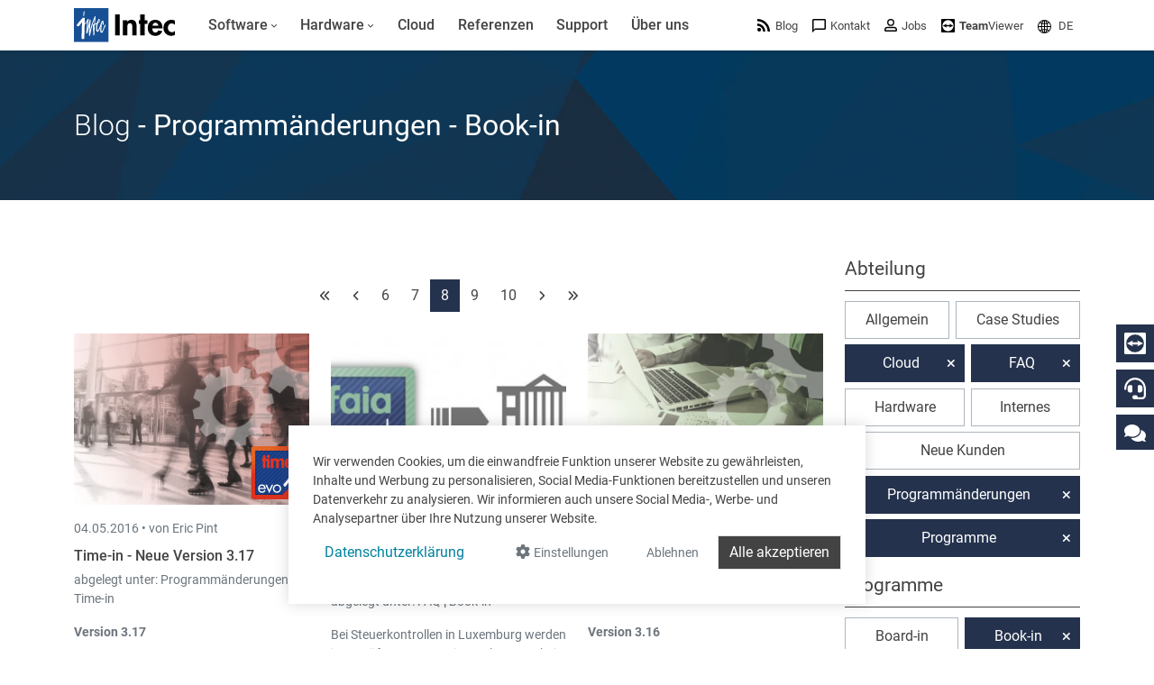

--- FILE ---
content_type: text/html; charset=utf-8
request_url: https://www.google.com/recaptcha/api2/anchor?ar=1&k=6LdZ6s4UAAAAAICOn3Jq_IflLZudYqWaVvVMiucg&co=aHR0cHM6Ly93d3cuaW50ZWNzb2Z0LmNvbTo0NDM.&hl=en&v=PoyoqOPhxBO7pBk68S4YbpHZ&size=invisible&anchor-ms=20000&execute-ms=30000&cb=fitbmmcnsc3t
body_size: 48835
content:
<!DOCTYPE HTML><html dir="ltr" lang="en"><head><meta http-equiv="Content-Type" content="text/html; charset=UTF-8">
<meta http-equiv="X-UA-Compatible" content="IE=edge">
<title>reCAPTCHA</title>
<style type="text/css">
/* cyrillic-ext */
@font-face {
  font-family: 'Roboto';
  font-style: normal;
  font-weight: 400;
  font-stretch: 100%;
  src: url(//fonts.gstatic.com/s/roboto/v48/KFO7CnqEu92Fr1ME7kSn66aGLdTylUAMa3GUBHMdazTgWw.woff2) format('woff2');
  unicode-range: U+0460-052F, U+1C80-1C8A, U+20B4, U+2DE0-2DFF, U+A640-A69F, U+FE2E-FE2F;
}
/* cyrillic */
@font-face {
  font-family: 'Roboto';
  font-style: normal;
  font-weight: 400;
  font-stretch: 100%;
  src: url(//fonts.gstatic.com/s/roboto/v48/KFO7CnqEu92Fr1ME7kSn66aGLdTylUAMa3iUBHMdazTgWw.woff2) format('woff2');
  unicode-range: U+0301, U+0400-045F, U+0490-0491, U+04B0-04B1, U+2116;
}
/* greek-ext */
@font-face {
  font-family: 'Roboto';
  font-style: normal;
  font-weight: 400;
  font-stretch: 100%;
  src: url(//fonts.gstatic.com/s/roboto/v48/KFO7CnqEu92Fr1ME7kSn66aGLdTylUAMa3CUBHMdazTgWw.woff2) format('woff2');
  unicode-range: U+1F00-1FFF;
}
/* greek */
@font-face {
  font-family: 'Roboto';
  font-style: normal;
  font-weight: 400;
  font-stretch: 100%;
  src: url(//fonts.gstatic.com/s/roboto/v48/KFO7CnqEu92Fr1ME7kSn66aGLdTylUAMa3-UBHMdazTgWw.woff2) format('woff2');
  unicode-range: U+0370-0377, U+037A-037F, U+0384-038A, U+038C, U+038E-03A1, U+03A3-03FF;
}
/* math */
@font-face {
  font-family: 'Roboto';
  font-style: normal;
  font-weight: 400;
  font-stretch: 100%;
  src: url(//fonts.gstatic.com/s/roboto/v48/KFO7CnqEu92Fr1ME7kSn66aGLdTylUAMawCUBHMdazTgWw.woff2) format('woff2');
  unicode-range: U+0302-0303, U+0305, U+0307-0308, U+0310, U+0312, U+0315, U+031A, U+0326-0327, U+032C, U+032F-0330, U+0332-0333, U+0338, U+033A, U+0346, U+034D, U+0391-03A1, U+03A3-03A9, U+03B1-03C9, U+03D1, U+03D5-03D6, U+03F0-03F1, U+03F4-03F5, U+2016-2017, U+2034-2038, U+203C, U+2040, U+2043, U+2047, U+2050, U+2057, U+205F, U+2070-2071, U+2074-208E, U+2090-209C, U+20D0-20DC, U+20E1, U+20E5-20EF, U+2100-2112, U+2114-2115, U+2117-2121, U+2123-214F, U+2190, U+2192, U+2194-21AE, U+21B0-21E5, U+21F1-21F2, U+21F4-2211, U+2213-2214, U+2216-22FF, U+2308-230B, U+2310, U+2319, U+231C-2321, U+2336-237A, U+237C, U+2395, U+239B-23B7, U+23D0, U+23DC-23E1, U+2474-2475, U+25AF, U+25B3, U+25B7, U+25BD, U+25C1, U+25CA, U+25CC, U+25FB, U+266D-266F, U+27C0-27FF, U+2900-2AFF, U+2B0E-2B11, U+2B30-2B4C, U+2BFE, U+3030, U+FF5B, U+FF5D, U+1D400-1D7FF, U+1EE00-1EEFF;
}
/* symbols */
@font-face {
  font-family: 'Roboto';
  font-style: normal;
  font-weight: 400;
  font-stretch: 100%;
  src: url(//fonts.gstatic.com/s/roboto/v48/KFO7CnqEu92Fr1ME7kSn66aGLdTylUAMaxKUBHMdazTgWw.woff2) format('woff2');
  unicode-range: U+0001-000C, U+000E-001F, U+007F-009F, U+20DD-20E0, U+20E2-20E4, U+2150-218F, U+2190, U+2192, U+2194-2199, U+21AF, U+21E6-21F0, U+21F3, U+2218-2219, U+2299, U+22C4-22C6, U+2300-243F, U+2440-244A, U+2460-24FF, U+25A0-27BF, U+2800-28FF, U+2921-2922, U+2981, U+29BF, U+29EB, U+2B00-2BFF, U+4DC0-4DFF, U+FFF9-FFFB, U+10140-1018E, U+10190-1019C, U+101A0, U+101D0-101FD, U+102E0-102FB, U+10E60-10E7E, U+1D2C0-1D2D3, U+1D2E0-1D37F, U+1F000-1F0FF, U+1F100-1F1AD, U+1F1E6-1F1FF, U+1F30D-1F30F, U+1F315, U+1F31C, U+1F31E, U+1F320-1F32C, U+1F336, U+1F378, U+1F37D, U+1F382, U+1F393-1F39F, U+1F3A7-1F3A8, U+1F3AC-1F3AF, U+1F3C2, U+1F3C4-1F3C6, U+1F3CA-1F3CE, U+1F3D4-1F3E0, U+1F3ED, U+1F3F1-1F3F3, U+1F3F5-1F3F7, U+1F408, U+1F415, U+1F41F, U+1F426, U+1F43F, U+1F441-1F442, U+1F444, U+1F446-1F449, U+1F44C-1F44E, U+1F453, U+1F46A, U+1F47D, U+1F4A3, U+1F4B0, U+1F4B3, U+1F4B9, U+1F4BB, U+1F4BF, U+1F4C8-1F4CB, U+1F4D6, U+1F4DA, U+1F4DF, U+1F4E3-1F4E6, U+1F4EA-1F4ED, U+1F4F7, U+1F4F9-1F4FB, U+1F4FD-1F4FE, U+1F503, U+1F507-1F50B, U+1F50D, U+1F512-1F513, U+1F53E-1F54A, U+1F54F-1F5FA, U+1F610, U+1F650-1F67F, U+1F687, U+1F68D, U+1F691, U+1F694, U+1F698, U+1F6AD, U+1F6B2, U+1F6B9-1F6BA, U+1F6BC, U+1F6C6-1F6CF, U+1F6D3-1F6D7, U+1F6E0-1F6EA, U+1F6F0-1F6F3, U+1F6F7-1F6FC, U+1F700-1F7FF, U+1F800-1F80B, U+1F810-1F847, U+1F850-1F859, U+1F860-1F887, U+1F890-1F8AD, U+1F8B0-1F8BB, U+1F8C0-1F8C1, U+1F900-1F90B, U+1F93B, U+1F946, U+1F984, U+1F996, U+1F9E9, U+1FA00-1FA6F, U+1FA70-1FA7C, U+1FA80-1FA89, U+1FA8F-1FAC6, U+1FACE-1FADC, U+1FADF-1FAE9, U+1FAF0-1FAF8, U+1FB00-1FBFF;
}
/* vietnamese */
@font-face {
  font-family: 'Roboto';
  font-style: normal;
  font-weight: 400;
  font-stretch: 100%;
  src: url(//fonts.gstatic.com/s/roboto/v48/KFO7CnqEu92Fr1ME7kSn66aGLdTylUAMa3OUBHMdazTgWw.woff2) format('woff2');
  unicode-range: U+0102-0103, U+0110-0111, U+0128-0129, U+0168-0169, U+01A0-01A1, U+01AF-01B0, U+0300-0301, U+0303-0304, U+0308-0309, U+0323, U+0329, U+1EA0-1EF9, U+20AB;
}
/* latin-ext */
@font-face {
  font-family: 'Roboto';
  font-style: normal;
  font-weight: 400;
  font-stretch: 100%;
  src: url(//fonts.gstatic.com/s/roboto/v48/KFO7CnqEu92Fr1ME7kSn66aGLdTylUAMa3KUBHMdazTgWw.woff2) format('woff2');
  unicode-range: U+0100-02BA, U+02BD-02C5, U+02C7-02CC, U+02CE-02D7, U+02DD-02FF, U+0304, U+0308, U+0329, U+1D00-1DBF, U+1E00-1E9F, U+1EF2-1EFF, U+2020, U+20A0-20AB, U+20AD-20C0, U+2113, U+2C60-2C7F, U+A720-A7FF;
}
/* latin */
@font-face {
  font-family: 'Roboto';
  font-style: normal;
  font-weight: 400;
  font-stretch: 100%;
  src: url(//fonts.gstatic.com/s/roboto/v48/KFO7CnqEu92Fr1ME7kSn66aGLdTylUAMa3yUBHMdazQ.woff2) format('woff2');
  unicode-range: U+0000-00FF, U+0131, U+0152-0153, U+02BB-02BC, U+02C6, U+02DA, U+02DC, U+0304, U+0308, U+0329, U+2000-206F, U+20AC, U+2122, U+2191, U+2193, U+2212, U+2215, U+FEFF, U+FFFD;
}
/* cyrillic-ext */
@font-face {
  font-family: 'Roboto';
  font-style: normal;
  font-weight: 500;
  font-stretch: 100%;
  src: url(//fonts.gstatic.com/s/roboto/v48/KFO7CnqEu92Fr1ME7kSn66aGLdTylUAMa3GUBHMdazTgWw.woff2) format('woff2');
  unicode-range: U+0460-052F, U+1C80-1C8A, U+20B4, U+2DE0-2DFF, U+A640-A69F, U+FE2E-FE2F;
}
/* cyrillic */
@font-face {
  font-family: 'Roboto';
  font-style: normal;
  font-weight: 500;
  font-stretch: 100%;
  src: url(//fonts.gstatic.com/s/roboto/v48/KFO7CnqEu92Fr1ME7kSn66aGLdTylUAMa3iUBHMdazTgWw.woff2) format('woff2');
  unicode-range: U+0301, U+0400-045F, U+0490-0491, U+04B0-04B1, U+2116;
}
/* greek-ext */
@font-face {
  font-family: 'Roboto';
  font-style: normal;
  font-weight: 500;
  font-stretch: 100%;
  src: url(//fonts.gstatic.com/s/roboto/v48/KFO7CnqEu92Fr1ME7kSn66aGLdTylUAMa3CUBHMdazTgWw.woff2) format('woff2');
  unicode-range: U+1F00-1FFF;
}
/* greek */
@font-face {
  font-family: 'Roboto';
  font-style: normal;
  font-weight: 500;
  font-stretch: 100%;
  src: url(//fonts.gstatic.com/s/roboto/v48/KFO7CnqEu92Fr1ME7kSn66aGLdTylUAMa3-UBHMdazTgWw.woff2) format('woff2');
  unicode-range: U+0370-0377, U+037A-037F, U+0384-038A, U+038C, U+038E-03A1, U+03A3-03FF;
}
/* math */
@font-face {
  font-family: 'Roboto';
  font-style: normal;
  font-weight: 500;
  font-stretch: 100%;
  src: url(//fonts.gstatic.com/s/roboto/v48/KFO7CnqEu92Fr1ME7kSn66aGLdTylUAMawCUBHMdazTgWw.woff2) format('woff2');
  unicode-range: U+0302-0303, U+0305, U+0307-0308, U+0310, U+0312, U+0315, U+031A, U+0326-0327, U+032C, U+032F-0330, U+0332-0333, U+0338, U+033A, U+0346, U+034D, U+0391-03A1, U+03A3-03A9, U+03B1-03C9, U+03D1, U+03D5-03D6, U+03F0-03F1, U+03F4-03F5, U+2016-2017, U+2034-2038, U+203C, U+2040, U+2043, U+2047, U+2050, U+2057, U+205F, U+2070-2071, U+2074-208E, U+2090-209C, U+20D0-20DC, U+20E1, U+20E5-20EF, U+2100-2112, U+2114-2115, U+2117-2121, U+2123-214F, U+2190, U+2192, U+2194-21AE, U+21B0-21E5, U+21F1-21F2, U+21F4-2211, U+2213-2214, U+2216-22FF, U+2308-230B, U+2310, U+2319, U+231C-2321, U+2336-237A, U+237C, U+2395, U+239B-23B7, U+23D0, U+23DC-23E1, U+2474-2475, U+25AF, U+25B3, U+25B7, U+25BD, U+25C1, U+25CA, U+25CC, U+25FB, U+266D-266F, U+27C0-27FF, U+2900-2AFF, U+2B0E-2B11, U+2B30-2B4C, U+2BFE, U+3030, U+FF5B, U+FF5D, U+1D400-1D7FF, U+1EE00-1EEFF;
}
/* symbols */
@font-face {
  font-family: 'Roboto';
  font-style: normal;
  font-weight: 500;
  font-stretch: 100%;
  src: url(//fonts.gstatic.com/s/roboto/v48/KFO7CnqEu92Fr1ME7kSn66aGLdTylUAMaxKUBHMdazTgWw.woff2) format('woff2');
  unicode-range: U+0001-000C, U+000E-001F, U+007F-009F, U+20DD-20E0, U+20E2-20E4, U+2150-218F, U+2190, U+2192, U+2194-2199, U+21AF, U+21E6-21F0, U+21F3, U+2218-2219, U+2299, U+22C4-22C6, U+2300-243F, U+2440-244A, U+2460-24FF, U+25A0-27BF, U+2800-28FF, U+2921-2922, U+2981, U+29BF, U+29EB, U+2B00-2BFF, U+4DC0-4DFF, U+FFF9-FFFB, U+10140-1018E, U+10190-1019C, U+101A0, U+101D0-101FD, U+102E0-102FB, U+10E60-10E7E, U+1D2C0-1D2D3, U+1D2E0-1D37F, U+1F000-1F0FF, U+1F100-1F1AD, U+1F1E6-1F1FF, U+1F30D-1F30F, U+1F315, U+1F31C, U+1F31E, U+1F320-1F32C, U+1F336, U+1F378, U+1F37D, U+1F382, U+1F393-1F39F, U+1F3A7-1F3A8, U+1F3AC-1F3AF, U+1F3C2, U+1F3C4-1F3C6, U+1F3CA-1F3CE, U+1F3D4-1F3E0, U+1F3ED, U+1F3F1-1F3F3, U+1F3F5-1F3F7, U+1F408, U+1F415, U+1F41F, U+1F426, U+1F43F, U+1F441-1F442, U+1F444, U+1F446-1F449, U+1F44C-1F44E, U+1F453, U+1F46A, U+1F47D, U+1F4A3, U+1F4B0, U+1F4B3, U+1F4B9, U+1F4BB, U+1F4BF, U+1F4C8-1F4CB, U+1F4D6, U+1F4DA, U+1F4DF, U+1F4E3-1F4E6, U+1F4EA-1F4ED, U+1F4F7, U+1F4F9-1F4FB, U+1F4FD-1F4FE, U+1F503, U+1F507-1F50B, U+1F50D, U+1F512-1F513, U+1F53E-1F54A, U+1F54F-1F5FA, U+1F610, U+1F650-1F67F, U+1F687, U+1F68D, U+1F691, U+1F694, U+1F698, U+1F6AD, U+1F6B2, U+1F6B9-1F6BA, U+1F6BC, U+1F6C6-1F6CF, U+1F6D3-1F6D7, U+1F6E0-1F6EA, U+1F6F0-1F6F3, U+1F6F7-1F6FC, U+1F700-1F7FF, U+1F800-1F80B, U+1F810-1F847, U+1F850-1F859, U+1F860-1F887, U+1F890-1F8AD, U+1F8B0-1F8BB, U+1F8C0-1F8C1, U+1F900-1F90B, U+1F93B, U+1F946, U+1F984, U+1F996, U+1F9E9, U+1FA00-1FA6F, U+1FA70-1FA7C, U+1FA80-1FA89, U+1FA8F-1FAC6, U+1FACE-1FADC, U+1FADF-1FAE9, U+1FAF0-1FAF8, U+1FB00-1FBFF;
}
/* vietnamese */
@font-face {
  font-family: 'Roboto';
  font-style: normal;
  font-weight: 500;
  font-stretch: 100%;
  src: url(//fonts.gstatic.com/s/roboto/v48/KFO7CnqEu92Fr1ME7kSn66aGLdTylUAMa3OUBHMdazTgWw.woff2) format('woff2');
  unicode-range: U+0102-0103, U+0110-0111, U+0128-0129, U+0168-0169, U+01A0-01A1, U+01AF-01B0, U+0300-0301, U+0303-0304, U+0308-0309, U+0323, U+0329, U+1EA0-1EF9, U+20AB;
}
/* latin-ext */
@font-face {
  font-family: 'Roboto';
  font-style: normal;
  font-weight: 500;
  font-stretch: 100%;
  src: url(//fonts.gstatic.com/s/roboto/v48/KFO7CnqEu92Fr1ME7kSn66aGLdTylUAMa3KUBHMdazTgWw.woff2) format('woff2');
  unicode-range: U+0100-02BA, U+02BD-02C5, U+02C7-02CC, U+02CE-02D7, U+02DD-02FF, U+0304, U+0308, U+0329, U+1D00-1DBF, U+1E00-1E9F, U+1EF2-1EFF, U+2020, U+20A0-20AB, U+20AD-20C0, U+2113, U+2C60-2C7F, U+A720-A7FF;
}
/* latin */
@font-face {
  font-family: 'Roboto';
  font-style: normal;
  font-weight: 500;
  font-stretch: 100%;
  src: url(//fonts.gstatic.com/s/roboto/v48/KFO7CnqEu92Fr1ME7kSn66aGLdTylUAMa3yUBHMdazQ.woff2) format('woff2');
  unicode-range: U+0000-00FF, U+0131, U+0152-0153, U+02BB-02BC, U+02C6, U+02DA, U+02DC, U+0304, U+0308, U+0329, U+2000-206F, U+20AC, U+2122, U+2191, U+2193, U+2212, U+2215, U+FEFF, U+FFFD;
}
/* cyrillic-ext */
@font-face {
  font-family: 'Roboto';
  font-style: normal;
  font-weight: 900;
  font-stretch: 100%;
  src: url(//fonts.gstatic.com/s/roboto/v48/KFO7CnqEu92Fr1ME7kSn66aGLdTylUAMa3GUBHMdazTgWw.woff2) format('woff2');
  unicode-range: U+0460-052F, U+1C80-1C8A, U+20B4, U+2DE0-2DFF, U+A640-A69F, U+FE2E-FE2F;
}
/* cyrillic */
@font-face {
  font-family: 'Roboto';
  font-style: normal;
  font-weight: 900;
  font-stretch: 100%;
  src: url(//fonts.gstatic.com/s/roboto/v48/KFO7CnqEu92Fr1ME7kSn66aGLdTylUAMa3iUBHMdazTgWw.woff2) format('woff2');
  unicode-range: U+0301, U+0400-045F, U+0490-0491, U+04B0-04B1, U+2116;
}
/* greek-ext */
@font-face {
  font-family: 'Roboto';
  font-style: normal;
  font-weight: 900;
  font-stretch: 100%;
  src: url(//fonts.gstatic.com/s/roboto/v48/KFO7CnqEu92Fr1ME7kSn66aGLdTylUAMa3CUBHMdazTgWw.woff2) format('woff2');
  unicode-range: U+1F00-1FFF;
}
/* greek */
@font-face {
  font-family: 'Roboto';
  font-style: normal;
  font-weight: 900;
  font-stretch: 100%;
  src: url(//fonts.gstatic.com/s/roboto/v48/KFO7CnqEu92Fr1ME7kSn66aGLdTylUAMa3-UBHMdazTgWw.woff2) format('woff2');
  unicode-range: U+0370-0377, U+037A-037F, U+0384-038A, U+038C, U+038E-03A1, U+03A3-03FF;
}
/* math */
@font-face {
  font-family: 'Roboto';
  font-style: normal;
  font-weight: 900;
  font-stretch: 100%;
  src: url(//fonts.gstatic.com/s/roboto/v48/KFO7CnqEu92Fr1ME7kSn66aGLdTylUAMawCUBHMdazTgWw.woff2) format('woff2');
  unicode-range: U+0302-0303, U+0305, U+0307-0308, U+0310, U+0312, U+0315, U+031A, U+0326-0327, U+032C, U+032F-0330, U+0332-0333, U+0338, U+033A, U+0346, U+034D, U+0391-03A1, U+03A3-03A9, U+03B1-03C9, U+03D1, U+03D5-03D6, U+03F0-03F1, U+03F4-03F5, U+2016-2017, U+2034-2038, U+203C, U+2040, U+2043, U+2047, U+2050, U+2057, U+205F, U+2070-2071, U+2074-208E, U+2090-209C, U+20D0-20DC, U+20E1, U+20E5-20EF, U+2100-2112, U+2114-2115, U+2117-2121, U+2123-214F, U+2190, U+2192, U+2194-21AE, U+21B0-21E5, U+21F1-21F2, U+21F4-2211, U+2213-2214, U+2216-22FF, U+2308-230B, U+2310, U+2319, U+231C-2321, U+2336-237A, U+237C, U+2395, U+239B-23B7, U+23D0, U+23DC-23E1, U+2474-2475, U+25AF, U+25B3, U+25B7, U+25BD, U+25C1, U+25CA, U+25CC, U+25FB, U+266D-266F, U+27C0-27FF, U+2900-2AFF, U+2B0E-2B11, U+2B30-2B4C, U+2BFE, U+3030, U+FF5B, U+FF5D, U+1D400-1D7FF, U+1EE00-1EEFF;
}
/* symbols */
@font-face {
  font-family: 'Roboto';
  font-style: normal;
  font-weight: 900;
  font-stretch: 100%;
  src: url(//fonts.gstatic.com/s/roboto/v48/KFO7CnqEu92Fr1ME7kSn66aGLdTylUAMaxKUBHMdazTgWw.woff2) format('woff2');
  unicode-range: U+0001-000C, U+000E-001F, U+007F-009F, U+20DD-20E0, U+20E2-20E4, U+2150-218F, U+2190, U+2192, U+2194-2199, U+21AF, U+21E6-21F0, U+21F3, U+2218-2219, U+2299, U+22C4-22C6, U+2300-243F, U+2440-244A, U+2460-24FF, U+25A0-27BF, U+2800-28FF, U+2921-2922, U+2981, U+29BF, U+29EB, U+2B00-2BFF, U+4DC0-4DFF, U+FFF9-FFFB, U+10140-1018E, U+10190-1019C, U+101A0, U+101D0-101FD, U+102E0-102FB, U+10E60-10E7E, U+1D2C0-1D2D3, U+1D2E0-1D37F, U+1F000-1F0FF, U+1F100-1F1AD, U+1F1E6-1F1FF, U+1F30D-1F30F, U+1F315, U+1F31C, U+1F31E, U+1F320-1F32C, U+1F336, U+1F378, U+1F37D, U+1F382, U+1F393-1F39F, U+1F3A7-1F3A8, U+1F3AC-1F3AF, U+1F3C2, U+1F3C4-1F3C6, U+1F3CA-1F3CE, U+1F3D4-1F3E0, U+1F3ED, U+1F3F1-1F3F3, U+1F3F5-1F3F7, U+1F408, U+1F415, U+1F41F, U+1F426, U+1F43F, U+1F441-1F442, U+1F444, U+1F446-1F449, U+1F44C-1F44E, U+1F453, U+1F46A, U+1F47D, U+1F4A3, U+1F4B0, U+1F4B3, U+1F4B9, U+1F4BB, U+1F4BF, U+1F4C8-1F4CB, U+1F4D6, U+1F4DA, U+1F4DF, U+1F4E3-1F4E6, U+1F4EA-1F4ED, U+1F4F7, U+1F4F9-1F4FB, U+1F4FD-1F4FE, U+1F503, U+1F507-1F50B, U+1F50D, U+1F512-1F513, U+1F53E-1F54A, U+1F54F-1F5FA, U+1F610, U+1F650-1F67F, U+1F687, U+1F68D, U+1F691, U+1F694, U+1F698, U+1F6AD, U+1F6B2, U+1F6B9-1F6BA, U+1F6BC, U+1F6C6-1F6CF, U+1F6D3-1F6D7, U+1F6E0-1F6EA, U+1F6F0-1F6F3, U+1F6F7-1F6FC, U+1F700-1F7FF, U+1F800-1F80B, U+1F810-1F847, U+1F850-1F859, U+1F860-1F887, U+1F890-1F8AD, U+1F8B0-1F8BB, U+1F8C0-1F8C1, U+1F900-1F90B, U+1F93B, U+1F946, U+1F984, U+1F996, U+1F9E9, U+1FA00-1FA6F, U+1FA70-1FA7C, U+1FA80-1FA89, U+1FA8F-1FAC6, U+1FACE-1FADC, U+1FADF-1FAE9, U+1FAF0-1FAF8, U+1FB00-1FBFF;
}
/* vietnamese */
@font-face {
  font-family: 'Roboto';
  font-style: normal;
  font-weight: 900;
  font-stretch: 100%;
  src: url(//fonts.gstatic.com/s/roboto/v48/KFO7CnqEu92Fr1ME7kSn66aGLdTylUAMa3OUBHMdazTgWw.woff2) format('woff2');
  unicode-range: U+0102-0103, U+0110-0111, U+0128-0129, U+0168-0169, U+01A0-01A1, U+01AF-01B0, U+0300-0301, U+0303-0304, U+0308-0309, U+0323, U+0329, U+1EA0-1EF9, U+20AB;
}
/* latin-ext */
@font-face {
  font-family: 'Roboto';
  font-style: normal;
  font-weight: 900;
  font-stretch: 100%;
  src: url(//fonts.gstatic.com/s/roboto/v48/KFO7CnqEu92Fr1ME7kSn66aGLdTylUAMa3KUBHMdazTgWw.woff2) format('woff2');
  unicode-range: U+0100-02BA, U+02BD-02C5, U+02C7-02CC, U+02CE-02D7, U+02DD-02FF, U+0304, U+0308, U+0329, U+1D00-1DBF, U+1E00-1E9F, U+1EF2-1EFF, U+2020, U+20A0-20AB, U+20AD-20C0, U+2113, U+2C60-2C7F, U+A720-A7FF;
}
/* latin */
@font-face {
  font-family: 'Roboto';
  font-style: normal;
  font-weight: 900;
  font-stretch: 100%;
  src: url(//fonts.gstatic.com/s/roboto/v48/KFO7CnqEu92Fr1ME7kSn66aGLdTylUAMa3yUBHMdazQ.woff2) format('woff2');
  unicode-range: U+0000-00FF, U+0131, U+0152-0153, U+02BB-02BC, U+02C6, U+02DA, U+02DC, U+0304, U+0308, U+0329, U+2000-206F, U+20AC, U+2122, U+2191, U+2193, U+2212, U+2215, U+FEFF, U+FFFD;
}

</style>
<link rel="stylesheet" type="text/css" href="https://www.gstatic.com/recaptcha/releases/PoyoqOPhxBO7pBk68S4YbpHZ/styles__ltr.css">
<script nonce="c3tzlUYkGPlOH2iL0tlc6g" type="text/javascript">window['__recaptcha_api'] = 'https://www.google.com/recaptcha/api2/';</script>
<script type="text/javascript" src="https://www.gstatic.com/recaptcha/releases/PoyoqOPhxBO7pBk68S4YbpHZ/recaptcha__en.js" nonce="c3tzlUYkGPlOH2iL0tlc6g">
      
    </script></head>
<body><div id="rc-anchor-alert" class="rc-anchor-alert"></div>
<input type="hidden" id="recaptcha-token" value="[base64]">
<script type="text/javascript" nonce="c3tzlUYkGPlOH2iL0tlc6g">
      recaptcha.anchor.Main.init("[\x22ainput\x22,[\x22bgdata\x22,\x22\x22,\[base64]/[base64]/[base64]/ZyhXLGgpOnEoW04sMjEsbF0sVywwKSxoKSxmYWxzZSxmYWxzZSl9Y2F0Y2goayl7RygzNTgsVyk/[base64]/[base64]/[base64]/[base64]/[base64]/[base64]/[base64]/bmV3IEJbT10oRFswXSk6dz09Mj9uZXcgQltPXShEWzBdLERbMV0pOnc9PTM/bmV3IEJbT10oRFswXSxEWzFdLERbMl0pOnc9PTQ/[base64]/[base64]/[base64]/[base64]/[base64]\\u003d\x22,\[base64]\\u003d\x22,\[base64]/CosO7w7tZGMOXwqPChcKIa8K0fjjDusO/[base64]/DssKGwpJQEcKTw48GWCPDgRFnPVBiworCssK2aG0sw5zDusKiwoXCq8O0McKVw6vDr8OKw41zw5DCscOuw4kWwqrCq8Ohw4DDngJJw5XCsgnDisKCMljCviXDrwzCgA98FcK9Mm/Drx5Lw4F2w49FwqHDtmowwpJAwqXDjsKdw5lLwqPDkcKpHjpgOcKmVcOFBsKAwpHCpUrCtxbCnz8dwrzCrFLDlkY5UsKFw7bCvcK7w67CvcOvw5vCpcO/UMKfwqXDrFLDsjrDlMO8UsKjCcK0OABWw7jDlGfDkcOuCMOtY8KfIyULeMOOSsOIehfDnT1LXsK4w5fDocOsw7HChFccw64Iw5A/w5NXwpfClTbDoBkRw5vDoT/Cn8O+dzg+w41Qw7YHwqU1J8KwwrwMJcKrwqfCv8K/RMKqTz5Dw6DCtsKLPBJ9OG/CqMKPw4LCnijDgQzCrcKQNBzDj8ODw4bCuBIUfMOYwrAtaFkNcMOZwp/DlRzDoGcJwoRoTMKcQhhdwrvDssOhSWUwZArDtsKaIlLClSLCi8KPdsOUfU8nwo5YYsKcwqXCjiF+L8OJKcKxPkHChcOjwppEw5nDnnfDmsKuwrYXSz4Hw4PDp8K0wrlhw59DJsOZdytxwo7DssKqIk/[base64]/CvMOjGMOlTkHCisOtVsOuJMKmwpXDji4vw7JswpPDv8O5wpFiIh7Ch8Ksw5oQOT1aw71PMMOAMhDDgcO2EXFpwp3Cv1UkAsO1TF/Du8Ouw6fCvC3CkkzChcOTw7DCunoIQcK5GjrCj23DqMKcw6NAwoHDjsOgwpoiPlbDgAY0wq4wJMO5YnxXQsKrwq9/a8OKwpLDosOlMEbDo8KJw7vCmkLDo8KWw7nDh8KrwqUWwrtyG1puwrHClxNJL8K2w4XDicOsQcK9w6fCk8O2wq9NE1RtLcO/ZcKhwoMBLsKSHMOVTMOYw7TDrlDCpCnDuMK0wpLCuMKfwoVeYsO1wqjDsW8dRhXDmDwmw50Vwo5iwqzCjVTCu8OFw6fCoXFRwp7DusKqKyHDiMOvw7B0w6nCsxNvwohMwoo4wqlfw7PDgcKuWMOzwps6w517PMKsHcO+fS/CoVLDncOxfsKESsKwwrd5wq5tRcObw756wo9Sw4JoGsOBw63DpcKgZ0Raw58TwqPDg8OWAMOVw7jDjsK/wphIw73Du8K5w7PDjcOhFgoYw7Vxw6MlXBNAw6RZJMORJ8OmwoR7w4p1wrDCssKIwroiMsKNwrTCs8KXOV/DsMK0EQdOw5ofGUDCncOoFMO/wrPCpsKrw6XDtHovw4bCuMKDwo0Uw6jCuSfChcOGw4nCn8KcwqxNGDrCvUtPd8OlbcKrd8KMYMORbcOqw4JmBgXDgMKAWcO0egNDI8Kfw4IVw4vCnMKcwpIWw6zDmcOkw5nDh0tfbTZmWxpzLQjDn8Orw6LCu8OaegxxKiHCosKzCEh/[base64]/wrotPR8lGn02UMKmFMOew59fT8Kmw58VwqZVw6/DpwTDmhrDkcKmA3h/w5/ChW0Ow63DhcKcw4hPw5leC8OywoMpFMOEw5Maw5rDkcOLR8KPwpTDr8OLR8OCCcKkVMOvBijCtS/DhhFnw4TCkA52DyLCo8OpCsOPw49lwpYwTsOnw6XDncK/[base64]/[base64]/DlQVlwqnDssKcwrXDkcK6HMK3bRh+RgxRwo0Dwrl4w4V2wovCj2zDln/DgyJ8w6rDpldiw6R1flxBw7fCuTDDsMOFCBYIOHHDjGjCr8K5NFbClMO4w5RQcxMBwq1DC8KmC8Ozwp5Ww7JwZ8Oqb8OawoxfwrPCglbChMKhwqpwTcKxw5NbYHfCuGFBJ8OAc8OZDMO7VMKxdjfDkibDiWfDsWDDr2/DhcOrw7IRw6d9wqDCvMKtw6fCoVpiw4AwA8KMwozDjsKXwprChAseNsKBXcK/w6Y3JhnDksOGwpFMGsKRUcOJJ0rDisKWw5pnF2tYYT3CiA/DjcKGGiTDlnZ2w6zCihjDtz/Dr8KqEGLDrHvDqcOmbFE6wo0Pw4UBSMKQfVV2w7zComXCvMKVLU3CuHvCuDwcwobCkkHDjcOaw5jCk2NaYsKDe8KRw5JSTMKuw50cQMKRwo/Cnwx/[base64]/DoTvDr3PCiEVFWMOeZg3DngtBw4rDhS94wqE/w4M0HhjDvMOcMcOAW8KNa8KKZMKjS8KBVSYMe8KIVcOoEk5Ow6rDmQvCpjPDmznDj3LCgnhiw6V3GcOOVSIRwpfDjHVkGn/[base64]/[base64]/w7J4wovDm28Nw5sWWBnCuwhew6nDon3DpAHDu8KQSBLDs8O/[base64]/YSDDpsKnSsKoRcOPbMOTwofCqTDClsK5w6jCvktGOk1Aw59IVS/CpsK3DVFFPnFgw4Row7TCjcOeADXCg8OWL37DqMO6w7LCmh/CiMK5dsOBXsKFwq5TwqQOw5HDuAfCsnTCp8Kqw7VgUkV3OsKtwqzDklrDtcKGHTHDo1l0wp7CmMOpw5IGwp/CuMO3w7zDlknDtmQxTmLCiDgsAcKUS8OCw7wNWMKJScOyPk8rw6nCtsO1ahfCk8K8w6I+d1/DlsOqw4xTwpYpI8O3R8KJNwzCtA4+P8OcwrbDkjlwDcObMsOyw5E5bMKpwrkFHCxSw6k8Oz/DqMOsw5tZOAfDmWtGehXDpWxfPcOHwpHClRwnwoHDusKVw54SIsKMw6DDsMO8LcKvwqXDs2bCjEwzasOPwoYDw4YEa8KswpAKecKTw77CnFRlGDPDrCkbUCtxw6rCp0/CssKzw53DiG92JsKdTVrCjlrDvhfDjCHDgh/[base64]/DgsK2wqvCmh7CpV/CoSTDkT3DmcOLwovDtMKrwotMAQI4O2BFYFPCjybDjcO1w6fDtcKrTcKLw7ltOxHCiUwgY3jDn3ZiVsOhFcKBHyvCnlzDnQnCv1LDoR/CrsO9IlRew7XDpsKgP03Cq8OcQ8OywpJ6wrHDmsOMwpTCrcOtw4TDs8OwJ8KUVCTDq8KYTG4Iw6fDghbCg8KiE8KdwqlbwpPCssODw7glwpzCuW4KD8OMw50IUVQ+VG08c20UeMKKw4cfX1jDol3CnQkkFUvCmsOnwoNnG25xwpEqGVpBHlZ7w759wosRwqojw6bCnj/DuxXCrTbCpjrDuX1sCBEmd2fCvjFfH8KnwoHCsD/Cp8KtXMKoCcOHw7nCtsKEEMKPwr1WwpTCqXTDpsKyVmMHCz1jwosvAw0Iw6MIwqE6AcKFFcKdwqQ7F2/CvhDDsVnCmcOKw4ZYXD5awqrDhcKILcO0BcK5wpHCgMK1dFtaBgDCoF3Dk8KsHcOYUMK2V0zCgsKdF8OQTsKJVMOVw4nCk3jDp1IKNcOnwrXDlETCtAc1w7TDqsOBwrLDr8OkM1TChMKPwqMjw53DqsOOw5vDrlnDvcKYwrbDgyHCq8Kyw4nDgHPDmMK/VRLCtsKNwozDq3rDhAzDigIxw49ZDcO2XsO3wqvCmj/Cg8OpwrNwTcK0wrDCmcOPVnobwr/DiDfClMKywr57wptdJcK9AsK9GMONTwgewpZZL8KWwrPCrTbCmD9+woXDs8KVc8OVwrt0SsKxfBkbwrdvwpUFYsKYOsK4VcOuYkN0wrrClcOrAG4TR11JB11cbGDDiXwdKcOgU8O0woXDsMKbZS5bXcOgARoLXcKuw47DpQlLwrdXVg7CrGFuKnjDhMOUw5zDucKkGS/DmHdcHhvConvDncKoYEnCi2UQwo/CrcKaw4TDhynDlxFzw43Dt8OSw7xmw5HCvcKgZMKfI8OcwpjDisKfSisXAB/DnMOuB8Kywq9JOcOzPgnDnsKiNsO9dEvDjEfDhMKBwqPDg3DCn8KOFMO9w7rCujsWCSrCrC4swrTDqcKHZ8OIfcKWGcK7w4XDuGbDlcOywpLCmcKIEm9Ow6TChcODwovCk0AuQMKww6DCvg4Cwp/DpsKfwrzDnsOtwqbCr8OcHMOdwqvCvWbDsz/DhxkOw7dAwojCukggwpjDhsORw67DpA9TMR5WJsONb8KUSsOWScK+WSx2wpFyw7IBwpAyE0bCiDAEBcOSMMK/w4pvwozDqsOzO3zCsUV/w4QdwpbCiQhIwqhJwo42N2zDuV5EBkhkw5bDgMOYC8KtNgrDt8OTwodhw6HDmsODNsK4wrN/w6M3FkQpwqNWOlzCmzXCkD/DiH3DggPDsXI4w6TCuDfDmsOlw7LChXvCpcODfVtDw7lywpIuw4nDr8KoCApzw4EVwrwHWMKqd8OPVcOSWUtLXsKwMDHDjsOMU8KsQhRRwo7DmsOVw67DlcKZMXwpw7MUKTvDrh7DtMObFcKFwq/DgRDDvsOww6lew50xwqZEwphgw6zDiCxZw4cySz99woTDg8K/w6DCt8KDwr/DgsKOw4YoHm4DQcKUw6kuYFVEHztEBHnDlsKzwqkUC8Kyw6QtQsKyYmfCiDTDnsKtwp3DmVYUw6DCpS1qFMKKwovDuF4gE8Kfe2rDvMKJw5jDgcKCHsOJVcOAwp/ClzTDjAdqAWLCtcKYVMOywrvCghHDj8Kbw7Ebw67CqVPDuFbCh8OwdsOQw7YMfcOAw77DicOPw5JzwoPDi0nChAhJWh1vSEkdOMKWRX3Ch33DsMOwwrzCnMOdw5s9w77CqR9pwqQAwr/DgsKfNgY5AsKTR8OeWMKOwpLDl8OAw5bCiH3DjFJGI8O1KMKWbMKdH8Ofw7vDmDc8wq7CgyRFwrwxw4sqw7LDmMOswpTDmAzDsBbDi8KYL2rDqwnCpsOhFXJDw6s+w7/DvsOiw4pDQgjCqsODExN6EWELLsO3woVrwqR+Hjdaw65UwrjCrsOTw4LDucOdwq47NcKEw5ZXw5bDp8OYw6t0esOoAgLDhcOKw41pEMKHw7bCqsOKasKFw458w7hPw5x0woPDjcKvw7wgw4bCrF7Dk0gJw4XDiHrCtTpPVW7CuFnDrcO6wo/Cs1PCpMKGw4rCqXHDvcO+Z8Oiw4/[base64]/Dsm5kwrAfFXUVE8O2TRTCuFNOP8OoWMOAw4bCsy7CgG7DpH44w7fCtnouwoXCvSFSFjnDvsKUw405w4gvHzXClShpwo/CsmQZPmXDlcOgw4LDgxdhN8Kfw4czwoHChsKXwqXCpsOce8KGwpAbYMOeCMKaQsO+PHcjwpnCk8K/FsKZVxldKsOJA3PDq8Ouw5EHdjbDlRPCs2bCocKlw7XDih/CsALCvMOKwqsPw5lzwpsTwpnClMKtw7TCuxF9w5ZnejfDrcKswoF3eS8GXEd2Tm/DlsKhfw4+LipOXsOfEMKWI8OpbFXCjsOrLQLDqsKMIsONw4jCpEVxVBNBwqAZWcOowrnCsQphSMKKeDXDn8O0wrkGw7sZBsKEFzzDtUXCgywxw4sdw7jDncKTw4XCt3Q/Cnp8A8O/[base64]/DmwVewoIBw7BoFsOIw54oL8OeVMKdw5d+w74JVTNKw5rDtX5Mw4N4A8Ogwophwp7DgV3DoDg6QMKtw5dAwocSbsKDwq7CiBjDgVfCkMKqwr7DvSVtU2ofwq/[base64]/[base64]/w5/[base64]/[base64]/CiGLDp8OHCMKFwqAkwoXCsMO7wozDg8KdWcOcw7XCs00mVsOdwqfClsOMLnfDr0gBP8OVPXY1w6jCkcO9d3bCuWw/S8OqwoNeYX1eTCfDkMKmw40KWcO/[base64]/[base64]/DhsOpwpdSw6hOVMKRwrBmUiALXMKVCkxBCMKEwoxgw7fCgxHDuy/[base64]/CkC/CocOlw4o1WQnCgGRbI2nCiWA2w6/Cs0lOwonDl8KFYDXCkMK1w6fCqiZfAT4cw4NdaGPCsWBpwozDh8KywqDDtjjCksOYVTfCnXHCoXdmSVphw6FVWsKnDcOBw6zDmz/CgjHDtWAkV0ESwqAGJcKQwqQ4w5EfHnZfLsKNJwfCrsOnZXE+wpTDgEnCtmDDqRLCrxlxAnNew6NwwrvCm03CuHvDmMOTwpE7wr/[base64]/Dg8KZFBTCh2hZCAhCdgfDj3rCjlrDrVk7wpsWw6rDrMOFaEwpw5XDo8O0w7l8dQfDn8KFDsOvTMOTJsK5woxiA0I5w6NRw63DhB7DkcKGacKqw5fDt8KRw7PDrg5ibHV/w5BTOMKdw74MLSbDpxPCnsOrw4PDncKAw5jCmcKxBnrDr8OiwpzCkVnCn8OiLV7ChsOLwo3DpmnCky8vwpYkw6bDtsOubktBCFfCm8Ocw7/Ct8KzSsOwV8Oed8OqRcOcS8OKEzvCkDV0B8K4wpjDgMKCwoLCsUIbbsKgwrTDm8KmT1E7w5HDm8KnbwPDoSk9QQnCiyUibsOpfjLDhBctUF/CssKaXm7Cl0YTw6xYGsOhZsKEw5LDosO0wrd0wrXCtxLClMKVwq7CmkYDw4nCuMK7wrcawpF6HMOgw7kBGsKFcUQxwoHCt8OHw4FVwqV3wpLDlMKhEcOvCsOEMcKLJ8KXw7IcNCLDi03Cq8OIw6I/IMOeTMOOLRDDvMOpwokYw4LDhirCp33CisKdw79Uw60QQcKTwp3Cj8KDAsKlM8OBwqzDjnY5w4JRSgFhwpwOwq0Gwp0ITgY8wrjCjSQNc8KNwoRAw6zDkgbCtRlydX/Dik/Cv8O9woVcwobCtS3Dt8OmwofCj8OURzxDwovCp8OmDMOMw4nDhk7CinPCkcKzw6TDvMKKPX/DrWXCk2XDisKkL8Oyf0V2fFoNw5TDvTFCwqTDkMOKYcKrw6rDnk4mw4B7asO9wopcPDxiKgDCgifCsG1tXMOjw4pgUcO/[base64]/CX0Ew7TDlGfDuhDCjMKQw6QeFmPDjsKkAsOgwpl8HyHDosKeZsOQw67DuMOmAcObNi5REsKbLG8Vwq3Cm8OQG8O5w4ZDLcKSAhB4EWALwoUfU8Krw5vCtEPCrh3Diwgswp/CvcOYw47CpcOFQsKfTh4jwrpkw6gTYMKNw6RkPHQ0w7JcenweNsKUw7bCscOzKsKNwqDDhDHDs0bCkxvCjgBuWMKyw5w4woIaw7scwo5fwqbConzDulJtDQBOU2vDusOmacO3SQzCisKWw7BLAwkkKcO9w5E/[base64]/[base64]/[base64]/DlcOVwqouw6XCiRXDkcO5w6fDqsOXwovCl8OLwp0tCygaNCfDuzINw5oNw41CIGADJFrDo8KGw4nCg2TCmMOOHTXCmyDCg8K2A8KIL1LDksKbVcKNw79RFkEgRsOgwqAvwqTCqjQrwrzCjMKXasKnwoMuwp47e8O/[base64]/[base64]/Dox4KfMO1w6zDscKlf8OzwqXDgMKSw5XCtzxXw4Jhw7Nrw59ywpfCsy9Aw55wQXDDtsObMRHDoFzDocO7TcOMw613w5oafcOIw5HDhcOXK1fCtB8WOj3DqjYEwr14w67DhWoHLn7CnGAbM8KhaXI3woRaGG4two/[base64]/U8KNwq/Djk0ObhQ4wrAMDU/DuHXDhglRT8Kgw5Mmw6XDolHDtF/CpRnDpFbDlgfDi8KhS8KwaiECw6waG3JFw4Qww4YhB8KWFiU0aEcdCzAFwp7Cg3PDtybCu8OSw6VlwrR7wq7DosKrwpouZMO0w5zDvMKVBnnCpU7DgcOowo5pwrVTw5FuFTnCm1RwwrobfQTCo8O8JcO0WXzCr2M8DcOlwpkhSVcDH8O/w4bCsg0KwqLDosKtw5TDhMOyPQRhX8KIwoTCnsOGXGXCq8Ouw7PCvAvDuMOqwrPCmsKiwrJsGgHDocOEU8OceATCicK/wp7CoDckwrTDs3IGw5jDswExwoLDocOxwq1wwqcqwqDDj8KYGcOKwrXDjwNtw7k1wrdCw6LDtsKew7EXw4pPKMO/NgjDsFHDoMOIwqAnwqI8w4Ugw4g3fRtHI8KqGMKbwrcsHGPCsAXDt8OJU30PEMKaQm50w6shw6DDi8OOw4rClsK2KMKyb8Oyc2HDm8OsC8Kew7zCn8O+FMOtwrfCv2TDt23DgSXDqSgVHsKuFcOddyLDucKrIkEjw6zCliPDlEUWwoDDvsK4w4Y6wpXCmMOmCcKYFMK/L8KcwpM1PmTCiUlJYCLCusO9eD0fH8ONwpUiw5QebcKjwocVw40Mw6VGccOPE8Kaw5FfUxA9w5hHwo/Cl8OSPMOlczjDqcORw6NVwqLDiMKjaMO/[base64]/DqSfCml4xF27CtsKuc8O+BijDpj4gFcKIwpFqKi/[base64]/YS5Xw5oHDEhhwqPCtgnDhMOCw59dPcObHcKCDMKUw48GL8Oew5rDpMO4WMKgw6PCgcOwEQnDgcKFw7Y5Q2PCo2/[base64]/CpsKdWGsyw6rCrWxTGifDmsOQHsOTw5HDtMO8w4VKwpfCqsO2wqzDnMOOAFTDngxpw7zDtH7CggfChcOpw5UXFsKtC8KXd0/[base64]/Dv2nCql/CjsKFOA1Ww79gYm7CusOOw6DCsn/DqkXDpcOvGAJZw6c4woYxegwmXVAUVRFdJ8KvOMK5KMK6wpbDvQnCvcOKwrtwRBx/BwLCljcMw6PCtsKuw5zChXA5wqjDkzU8w6TCmwVow58Aa8K/wpZzOsKRw7MfaR86w6TDkGtyJUkhf8Ktw7BmbCQ2GsK5QSzDtcKHIHnCicKLPsOvJ27DhcKjw51eJcKBw6ZGwqPDtX5Nw67Co17DohrCgcKgw7vCrzM3AsOHwp0SdTPCocKIJVIrw6UwDcOsdR1HXMOjwpBlRsO2w57DgEjCt8K7woM1wr4hCMO2w7UPUFg5RC9/[base64]/CgmHCiUHDjToPwrl/[base64]/NH3Cs8KRPTzDi0otN8O7wrLCq8Oxw6HCusOiw69Qw73DgcOywrhRw47Ds8OPwoTCv8Ojdkogw4rCqMODw4XDmwwtOSB+w4vCnsOkRSrCt3TCocOKFiXCncOVP8OFwoPDscKMw4nDg8Kyw557w6cnw7R8w6jDhw7CskzCsynDqsKXwoLClHN/wogeb8K9C8OPHcOowpjDhMK/e8Kdw7JtansnesK9AcKRw6sBw6EcIMOgwrhYejNywo0pRMK6w6wSwoXDpVhCODDDosKrwoHCosOkGArDmMK1w4lxwrx4w5RGNsKldlcAecOzScKXWMO4IUTCozcsw4zDnAU2w49pw6kHw7/CvhcHMMO5woHDr1glw4bCiULClsKPM33DhcOTPEhnZQcMAcK8wo/[base64]/CvsOEw7gxwrMnw5nDkRUFOMKlw4/DkWF8OMOCaMK3JBHDisKcTzPCgcK9w5w2woIWOh/Cn8K9wpQvUsK+w74gf8OuTMOgKcONJCtewo0qwp5cw6jDkkTDtw/CkMOqwrnCiMK1GsKnw67DoRfDucKCfcOiUAsbHiwWHMK/woXDhigUw7jCoHXCkQvCni8twrjDs8K+w7R1Plsbw4DCiHXDjMKLKG4bw4djY8K1w5c2wq5/w7vCkGHDg0hQw7U3wrcfw6HDg8OJw6vDo8Kcw6gBFcKcw6jCvQbDpcOUE3/CvGrDpcK4E13Ci8KjQiTChMKowr1tKSMYwqnDmzA9TsKpdcOHwprClxHCvMKUfsOqwrvDsAdjByPClSfCosKewpFywovCjsOMwpLCqDvDsMKuw7HCmzMzwonClAnDg8KJOBU5BAfClcO8djvDlsKjwogzw6/[base64]/DvXHCjVl9w7rDhi8lDkXCqXR/wqvCmW3DgW7DpMKjd2kNw4HCtQDDkU7DssKrw7DClcKXw7Rswrp9GjnDiG1Iw5DCmcKABcKlwq7CmMKswpkPBsOLB8KCwo5uw5wpeyQ0XjXCgcOEwpPDnzzCkiDDlEzDl2AAU0A+dSLDrsK8d0AOw5PCjMKew6JlBcOhwo99aCrCsXQVw5fCnsOEw4jDo1RcRh/CiC58wrkSBsOJwp/[base64]/X1bCmlNzIsKYAhMjwqTCg8OBfMOeGyMuw7l0TcK+DMKWw4RFw7/[base64]/CosKEwrFUw6rCocOCQQoEw4zDgsKew6x4BsOdw7R4w7DDgsOTwroEw5lIw5DCpsOVcjnDoDXCm8OGZ21+wp5hKEfDrsKSJcKkw4M/w4wew5LDgcKCwohMwqHDusKfw6HCrWFQdSfCu8OLwrvDmkJAw5hXwrfDil8hwr/[base64]/DtTcywrzDl3PCucKNwqgYXQfDgcOFwobDu8KEwrxGwpHDhhwydWXDhhbCgV8gb2bDuScCwr7CkwMWAcOHX3JWQsObw5rDkMKEw5HDkkoQT8KgO8K1M8OAw4Y0IcKHC8K/wo/DvX/ChMKLwqJZwoDCtx8ZG3rCkcKNwqp5HWx/w5tlw7sETMKVwobChEgKw6A6MQvDuMKKw65Jw7vDusK1R8KtZxtYfilfDcOcwqPClsOvZFpqwrwvwovDs8K0w4g2w7jDqiUWw4zCtx7CjErCtMK5wqwlwqLCm8Ojw64Ew4nDs8O/w7HDhcOaVsOzJU7Cqk97wq/Ch8OGwpZtwrDDmMO8w78mEiXDosOyw5BWwrZawpbClCtlw7gWwrLDvEJVwrZLN1PCtsKVw5oGE2MXwrHCqMO1EHRtAcOZw443w4ZcaDVac8KRwpQHIEtiaBkxwpAHdsODw6Rhwr8zw5LCv8KGw6JQP8KpVn/[base64]/Cv8Kbw7TCu8KEL1xWAHR2GMK5w6cgPR/CqFJSw5PDhmlaw6N2wpjDicO6PMKkw4nDi8OvEXHDmsOpHMK1wrxqwrTDncK8FmDDoHwSw53DqEkDT8KsZ2xFw7PCuMKow7nDk8KuOVTCqAslMsK4VcK3b8O4w6ljCxPDj8Oww6DDrcOIw4LCjMK3w60qOsKZwqfDt8OfaQ3Cg8KrccKPw697w4fChcKMwrJiIsO/X8KswqMAwrDCksKtQnvDhMKRw5PDj1UtwqwxQMKUwrpDe1/Cn8KQBGh4w47CuXZAwqjDn2jCnUrDkBDCqzcpwqPDjsKqwqrCnsO3wog/RcOfRsOSfsKcGxPCg8K3MgQ9worDmn9OwqQYKQYCMBA3w7zCksOnwrPDtMKtwo1Kw7A9WBUcwq53czTCtcOOw43DgsKMw5zDsQnDrB43w6TCusOcKcO5fzbDk3/Dq2/[base64]/[base64]/PcOAJMK5wpfClsO9AMOKaHxZwo4WPsOmVsKPw77Dpy9ywoBIOzZAwqbDrMKfP8O5wp8dw6fDqMOswqHCiwx0CsKEcsOXMRnDkXvCscO/wqDDrcKww67DlsO8W11CwrFbZytvT8OCeyLCgMOKVcKybsKow7/Csl/[base64]/w6xCAH4Bw4bCvcKlw6nDsMKEFB4Iw4ISwqxfBCYIZcKZXhfDvcOxw5PCmcKpwrTDt8OxwrDCkyTCiMK8PBbCgX0/FGdZwr7Dl8O4G8KZQsKBIGbDssKiw74MF8KoHjgpdcK3F8OkVTvChWPChMOGw5bCnsOjUcKHwpjDmMKbwq3DqW4BwqEYw7g9YC1pV1lcw7/DoyPCvEbChhLDuzLDgWHDrgnDjsOXw7onB0rCk05NA8O0wrcSwo/DkcKTwpckw4M/fcOBM8Kuw6ZCIsKwwrvCusKrw4dnw5l5w5ENw4VXMMORw4FMOzHDsHx3w7LCsAnCtcOywo4RBVvCpht2wqRnwo4sNsOJMsK4wq89w4NXw7JUwohLf0/DmQXChiPCv0R9w4/DvMKwQ8OYw7PDrMKRwqXDkMKKwoPDscOqw4jDscOFTVleb0BFwqHCiiRidsKBNcONLMKGwro0wqbDrQFLwqwCwrNywpFof2Mqw4sKaHYsHMK+JMO5N1ojw7zDs8Ksw77DtU08ccONWhvCrsOGMcKeUE/Cq8OlwooII8O1acKswrgOQ8OKNcKVw64vw51nwrXDicOowrLCvhvDlcKnw6pcJMKLPsKjI8K5Q2XCn8O4SRMfci5aw7w8wqfChsOewogNw5HCsh8kw67DocO/wojDjcOvwrHCmMKpNMK/[base64]/[base64]/Cu8K2w7xcw5AYw6nCsER1w48MFi1ow7PDtcKYw5fCgmTDhxcbcMK/BsOAwo7Dt8OPw7QjAmMhXwMPacODT8KwDMOSEFLCjcKGf8KbL8Kfwp3Dlh7CsygKS1kWw4HDtcOrNQDCjsKiLx7CkcK1SBvDsUzDmW/DmyvCkMKGw58Fw4rCklBnX23Do8OPYMOlwptRembCtcKjSRw3woF5PmUxChsdw5fCoMOkwodywoPClcOvNMOpIMO5EQPDkcKVIsOjFcOJwo17fg/[base64]/HsO3wp/[base64]/[base64]/wo9TwpzCo8K5wrUTwoLCtsK6w5x4w7RlwpTDisOww6XChTDDu0XCnMOkXWrCkMK7JsOFwoPCmW7DosKow5AKWsKCw7MRJsKfRsK+wokMcsK4w6PDiMOTdzfCtkHDnlszwq0dVlU/DhrDsU7Do8O3AH1iw44Pw49Uw7XDosOmw5gFH8Obwq52wr5GwrTCvhTCunTCs8Kww57DslDCn8KZw4rCpTbCu8O+ScKiAQPCmjHCiXjDqsOQCF1nwpDCs8OSw4RaSidawpLDklvDnsOaXibCgMKFw7XCoMK7w6jCpcKPwrdLwr7CrmvDgH7CuGLDtsK8ECTDkcK/JsOuTsK6Owdtw5DCsV3DmxcHw6HDkcOLwqVhbsKRCwIsGsKMw5FtwqHCusO/QcK5dx4mwqnDtWXCrXE6ByrDocO3wpBhw5hVwrDChH/ChsOnecKSw7ouK8K9IMK0w7zCv0E9IMKZY0nCvCnDhR4tBsOOw5jDqEUWRcODwpJKKsKBcSzCmsOdJ8Kpf8K5HX3ChcKkDcOYJiArSDbDjcK3AMKZwo5HO2Zuw7sAZcK6wqXDjcOjMMKlwop/[base64]/w5DCgMONwo/ChQ4cRX9sS8KOwqzDpjtAw58/UMK4w7pGG8KNw6zDvnkWwog+wqhxwqo7wp/Cpm/Cg8KmRCvCqlrDucO5K0HCrsKWWhPDoMOCfFhMw7PClmXDs8O6SMKFZzvCqsKVw6/DnMKwwq7Dnwc2XXYFQ8KGUn1IwqZvXsOowodGC3s4wpnCjSYnHxJPw6PDqMOVEMOSw5Fow6wuw4Ykwr3Dm2loKSl2KzZwI0jCp8OrGBAPJnLDh27Dih3Dj8OWPFtQEWYSSMK4wqnDk15rGBBsw43CocO5YsO/[base64]/[base64]/DusKgw7zCoMKVw5dzw5/CicOVHMOPKMOpdAbDtcOJw75xwpElw40/HA3DoATCiCwrGsKGJCvDjcKsFsKHHFvCmcOEPsORWELDu8OxegfDkSjDvsO4TcKxOTbDgcKhZXIJTXB8RMOLPjlIw79cQsO5w41Ew5TCrCASwrPCqsKBw5/DqMOGEsKAcQYBPA4zWiLDp8O4YURSUcKadVTCpcK/w7LDs3Euw6/CjMOXTS8Aw60oMsKLXsK6by7ChcK0wpowUGXDm8OSKcK+w7ZgwpnDii3DpjjDki0Mw48VwqjCicO6wpISc2/DnsOxw5TDvg5Lw7rCucKKDcKaw73DiRPDkcO9wo/[base64]/CnlDDiw7CnSRzw6NLXm4BC8OhCcKcbzJbBRRdGcOHwrPDljfDvcOSw43Dli/[base64]/Csy3DmcOlw6bCvMOXwqPDog3DgQcTRMK4w5DCr8KtecKVw71xw5PDtsKowqpbwrkrw6t0AMOmwrFzWMOywoM0w7dRS8Knwqtpw6/DmndPwpvDtcKLaW3CuxhxLR7DgMOvf8Oxw6fCmMOuwrQ8A1zDq8OQw4XCt8KiVsK0MwXCiFFOwqVOw67Ch8OVwqrCvMKUR8KYw4tzwpgJwqnCvcOSQ2RqWlcEwok0wqwAwrTCu8Ksw47DjAzDhk3DrcK/JSrCucKoecOyVcKfZMK4SCnDk8O6wpEZwrzCvG9jRgPDhsOUwqEXDsK4NXvDkAXCrUcawqdWdHJTwr48fMOgNnvCqjXCrMOnw7R7w4U2w6PClkbDtsKtwptmwqhWwrZewqcpGS/CncK6w5wWBsK/WsO9wodaAj51MyouAcKHw7Viw4TDgQobwoDDn1o7ccKjBMK9XcOcXMKNwrMPDsOew7pCwpnDvX0YwoswMsOrwoJpfmRDwqo7c2jDtEMCw4JOK8OOw5bCk8K2E012woJcMmbCmgTDt8Knw7kLwoB8w5bDvx7CsMOowprDpsO4dRhFw5TCiV/Co8OEQDLDn8O3PsKswqPCriXCicOHL8OwI3zDmEITwrTDsMKyEMOhwqDCtcKqw4DDtS5Ww7PCs2JIwr1AwpYVw5bCgcO4cUHDo347ZHBVOwplMMKAwo8vBsO8w61rw6nDocOdMcOUwqksICQEw4VGOBUQw6MxM8O3OAkvwr3DmMK7wqwBb8OqYsO2w6/CjsKawqJ4wqzDk8K9IMKywrrDk3nCnylMK8OBP0bDp3jClh59a1jCgcK8wrI/w5VSasO6ThDCi8O0w6TDl8OiRF3DrsOXwod8wq1zEX40GcO7WzVZwqjCr8ORQi4oalV3JcKXc8OYHV7CqiU9fcKxI8OpTlonw77DmcKXasOWw6J4embDh1R8fWrDpcORw6zDjnvCny3DokDCpsKsBh1pDcKrEXxnwpsxwp/[base64]/[base64]/ccOyQsKsw5PCu8O7wrZTwoHDuMK2wr7DnGB0wogWw73CsBPClFzCkVDDs1nDkMOqw43DpMKOYHBgw6wtwp/DqxHCh8KYwofCjxB4OALDksK9Wy4wPsKeTTw8wr7CuzHCi8KPNV/CgcOqdsOkw47Cm8K8w6zDvcKZw6jCkw5iwrV8JsKmw5QTwpZ6woTCpDHDjsOBUB3CqcOJc1XDgcOOa35VJsOtZMKxwqTCs8Otw7vDu0FML0jCs8KPwr1/w4nDoUvCucO0w4/CpMOpwrAYw6TCvcKSbSXCih1SU2LDvTBQwolHOF7CpQXCmsKweDfDnsKswqIiAj5xFMOQI8K3w5LDlMKuwqPDvGkfSFDCrMORP8Knwq52YFrCrcK9wqjDsTkUXBrDhMO6QMKuwqbCkCFZwrtpwqjChcOCasOfw5DCgW7Ctz4Kw7PDhzBUwrHChsKUwqvCqcOpZsOfwo/DmUHCgxLDnDBQw77CjWzCkcKvQXAGBMOWw6bDtBoyNQXDk8ODAsK6wqTChHfCusOzaMKHJztaFsOGVMO6PAwyQsKNN8KjwpzCisKswqDDvE5ow6REwqXDrsOzOcKde8K9FcKEP8OUeMOxw5XDhHvCgE/CtXR+C8Knw67CpMOYwp3Di8K/UMODwrDCvWciKXDCvinDmjtnB8KRw4TDnTrDtWQUOsOywrtNwpZEZQPCg3s2R8KewqzCicOKwptDMcKxOcK/w65cwosmwqPDrsKdwpdHYGzCoMKqwrcywpwAG8OCY8Kxw73DiSMcVcOlKcKww4LDqcO/VgVBwpDDoR7CvnbClQV6R28AVEXDisOOBlcWwofCtB7DmW7ClsOlwpzDscO0LjfCmlTDh2FnS2bDu0/CmR3CqcOVFxDDmMKLw6XDoHhqw4VEw6fDlhTCh8OQLcOpw5bDpcOrwqPCtlRmw6TDuSFzw6vCtcOSwqDDhEVgwpPCl2vCr8KTAsKkwoPCnHIfwrpZQX/ClcKiwoEBw71OWGpaw4DDlkNjwpRMwonDjVUDYSZrw7FBw4vCriRLw7EMwrnCrVDDm8OcScOtw53Ds8OSTcKtwrYeH8KWwr0cwo8nw7jDkMOKNXMzw6rCp8ObwoUew4nCoRfDhMK2FibDpRJhwrrCk8K/w7New5V1ZcKcQRF3Om5QJMKGRcKOwrJmTBbCusORWlTCssOzwoPDlMK5w7cnRcKoMcOrN8OwdxcDw5cwFhDCr8KQwpsww5oVRitKwqLDmw/[base64]/DmMO/P8Knw7peEw3DkwTCkcKbQcOAOsKpbFzCuUJkCMKFw7vDp8Osw493w6LCo8KnLsOUMF1BA8OkOwVqSFDChsKFw4YIw6fDtUbDkcKofcKNw5M9GcOqw6bClsOBQAfDjx7CtcK8RcKTw7/CqAjDvyoiHsKVdsKGwr7DsRjDuMKjwp3ChsKlw54MVijDhsKbLHMENMKSwpUAwqVgwonCtgtewropwoLCpycEU3M0G2PDhMOGfcKjPiwNw75OQcOOwpcCbMK/wrtzw4zDu3hGa8OdElRYOsOYYkzCsW3ChcOLaRDCjjgEwqp2ejwFw6/DqCzCsF56NEtCw5/CiipLw6wjw5Inw4x5e8Khw7jDrmLDucO1w57DtsOMw79LIMO7wpIpw6cLwqACYcKGMMOBw6HDkcKdwqzDnibCisO5w57DgcKaw5hdZEYpwqzCnWDCkcKdYVAhOsOWEjkSw4DDsMO4w4XDmm1awppkwoZgwoDDrcKWBlY0w4/DiMOxasKMw68dPmrCk8KySXQbwrF6YsO1w6DDpxXChBbDhsOaNxDCscOZw5PCp8KheGfDjMOGw7FcO0nDg8KGwq92wrTCrUo5ZHzDn2jCnMOwbkDCp8OdLkNUP8OyC8KhCMOGwq0kw4vCgjpZCsKNWcOQG8KeEsOjfGXCs1PCuRbDmcKSC8KJHMK/[base64]/K8KGwp8YJ8OlNcOaworCp3XCihAeN8KGwqISEXpMSn8NOMOncWrDs8OUwoM5w5gIwr1AIA3DoCbCgcOUw6PCtFxNw7bCr1t3w6HDiRrDrywNLn3DusOSw6/Dt8Kcwpl/w6vDkwvDlMO9wq/CiTzCoD3CtMK2ckx9RcOrw55YwrTDnVxJw4t2wrZuKsOhw6EyQRDCnsKRwq1UwrwQY8OkDsKjwpUWwrYfw4gFw6fCkwrCr8O5T3DDtgRWw6XDr8Oew7FyDiPDgMKCw75TwpB9SBTCmGIow4PClm5cwrY8w5zCnjTDp8KpIAQiwrchwpkWRMOWw7Bww4/CpMKOXg4sU18dSAQrIQvDmMO0CX9yw4nDqcOZw6rDscOzw5t1w5HDnMOnw6zCgcKrPFl6w751JMOWw5bDnCzDiMKnw7c2wqA6E8KZVsOFSEfDvcOUw4DDkGxoZx4Swp4vdMK5wqHCrsK8VzRKwpcQCsOkX33Dl8KEwpBnNMO1UHjCkcKhP8K4d198asOVCCVF\x22],null,[\x22conf\x22,null,\x226LdZ6s4UAAAAAICOn3Jq_IflLZudYqWaVvVMiucg\x22,0,null,null,null,1,[21,125,63,73,95,87,41,43,42,83,102,105,109,121],[1017145,275],0,null,null,null,null,0,null,0,null,700,1,null,0,\[base64]/76lBhmnigkZhAoZnOKMAhnM8xEZ\x22,0,0,null,null,1,null,0,0,null,null,null,0],\x22https://www.intecsoft.com:443\x22,null,[3,1,1],null,null,null,1,3600,[\x22https://www.google.com/intl/en/policies/privacy/\x22,\x22https://www.google.com/intl/en/policies/terms/\x22],\x22p96k8pFzmVbBClOCB9SwVcJhDf/qK9m8Zt53jiUGuDc\\u003d\x22,1,0,null,1,1769151010209,0,0,[124,96],null,[173,54],\x22RC-v0AqS9fmn40-rw\x22,null,null,null,null,null,\x220dAFcWeA7iyf973RO3UG5o8SXbD1GF5YRihC5r6f2CwdZJzhMJdX2q7cFc2AXxiuH9FmuIAZ5BISSwHNhZUFcISgs-CsB_IlwkBQ\x22,1769233810117]");
    </script></body></html>